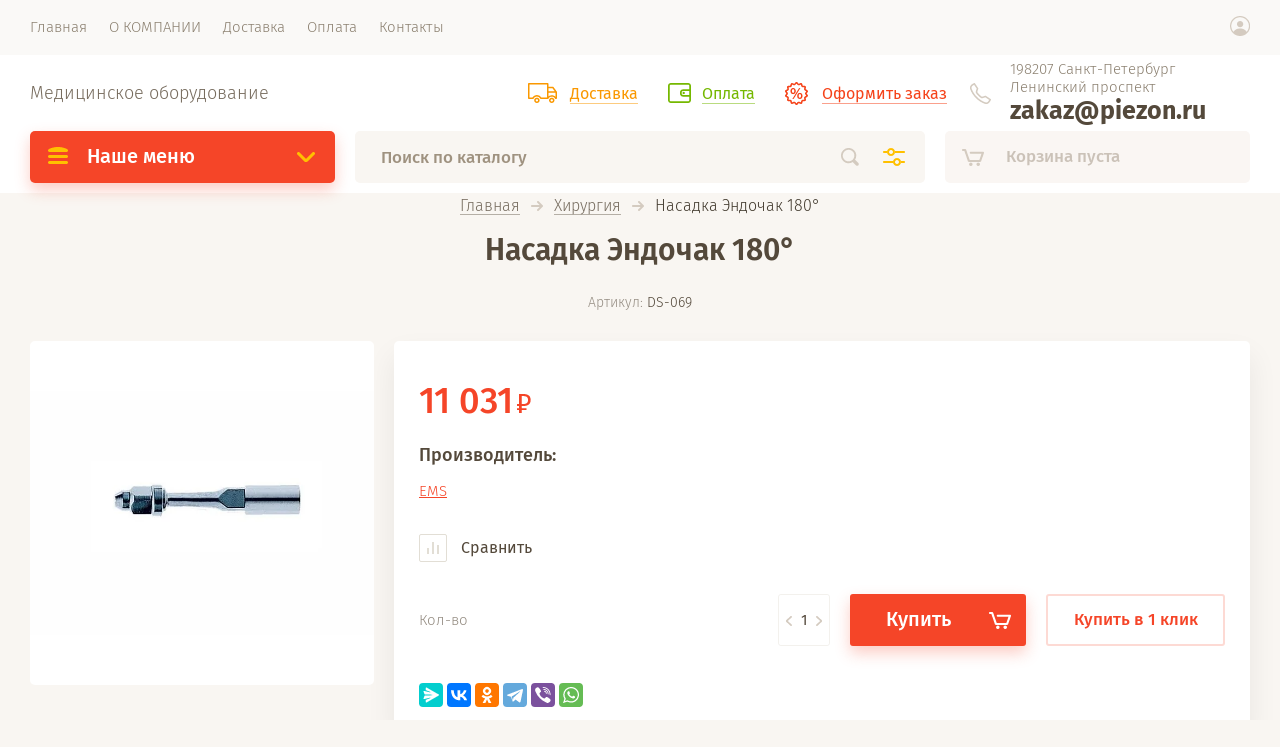

--- FILE ---
content_type: text/html; charset=utf-8
request_url: https://piezon.ru/magazin/product/nasadka-endochak-180
body_size: 16425
content:

			<!doctype html><html lang="ru" style="visibility: hidden;"><head><meta charset="utf-8"><meta name="robots" content="all"/><title>Насадка Эндочак 180°</title><meta name="description" content="Купить в СПб в интернет-магазине насадка Эндочак 180°"><meta name="keywords" content="купить в интернет-магазине недорого насадка Эндочак 180°"><meta name="SKYPE_TOOLBAR" content="SKYPE_TOOLBAR_PARSER_COMPATIBLE"><meta name="viewport" content="width=device-width, initial-scale=1.0, maximum-scale=1.0, user-scalable=no"><meta name="format-detection" content="telephone=no"><meta http-equiv="x-rim-auto-match" content="none"><meta name="yandex-verification" content="11127dccf7c94a38" /><link rel="stylesheet" href="/g/css/styles_articles_tpl.css"><link rel="stylesheet" href="/t/v1349/images/css/jq_ui.css"><link rel="stylesheet" href="/t/v1349/images/css/lightgallery.css"><script src="/g/libs/jquery/1.10.2/jquery.min.js"></script><script src="/g/libs/jqueryui/1.10.3/jquery-ui.min.js" charset="utf-8"></script><link rel='stylesheet' type='text/css' href='/shared/highslide-4.1.13/highslide.min.css'/>
<script type='text/javascript' src='/shared/highslide-4.1.13/highslide-full.packed.js'></script>
<script type='text/javascript'>
hs.graphicsDir = '/shared/highslide-4.1.13/graphics/';
hs.outlineType = null;
hs.showCredits = false;
hs.lang={cssDirection:'ltr',loadingText:'Загрузка...',loadingTitle:'Кликните чтобы отменить',focusTitle:'Нажмите чтобы перенести вперёд',fullExpandTitle:'Увеличить',fullExpandText:'Полноэкранный',previousText:'Предыдущий',previousTitle:'Назад (стрелка влево)',nextText:'Далее',nextTitle:'Далее (стрелка вправо)',moveTitle:'Передвинуть',moveText:'Передвинуть',closeText:'Закрыть',closeTitle:'Закрыть (Esc)',resizeTitle:'Восстановить размер',playText:'Слайд-шоу',playTitle:'Слайд-шоу (пробел)',pauseText:'Пауза',pauseTitle:'Приостановить слайд-шоу (пробел)',number:'Изображение %1/%2',restoreTitle:'Нажмите чтобы посмотреть картинку, используйте мышь для перетаскивания. Используйте клавиши вперёд и назад'};</script>

            <!-- 46b9544ffa2e5e73c3c971fe2ede35a5 -->
            <script src='/shared/s3/js/lang/ru.js'></script>
            <script src='/shared/s3/js/common.min.js'></script>
        <link rel='stylesheet' type='text/css' href='/shared/s3/css/calendar.css' /><link rel="icon" href="/favicon.ico" type="image/x-icon">

<!--s3_require-->
<link rel="stylesheet" href="/g/basestyle/1.0.1/user/user.css" type="text/css"/>
<link rel="stylesheet" href="/g/basestyle/1.0.1/user/user.red.css" type="text/css"/>
<script type="text/javascript" src="/g/basestyle/1.0.1/user/user.js" async></script>
<!--/s3_require-->
			
		
		
		
			<link rel="stylesheet" type="text/css" href="/g/shop2v2/default/css/theme.less.css">		
			<script type="text/javascript" src="/g/printme.js"></script>
		<script type="text/javascript" src="/g/shop2v2/default/js/tpl.js"></script>
		<script type="text/javascript" src="/g/shop2v2/default/js/baron.min.js"></script>
		
			<script type="text/javascript" src="/g/shop2v2/default/js/shop2.2.js"></script>
		
	<script type="text/javascript">shop2.init({"productRefs": [],"apiHash": {"getPromoProducts":"34467e622bdfc4ff6e64a93e83c7b620","getSearchMatches":"3ca4922ec1dd95b41a997a7240ce616b","getFolderCustomFields":"028dc12e2597a8521fb941c3961b46c0","getProductListItem":"0e55ccf8adcfc7f44e8f006475e1c155","cartAddItem":"26ebe5ce9391ce9dc1aafac875d50d80","cartRemoveItem":"862c1bca4bc9914f529352aba7a0822d","cartUpdate":"fc529b1ad18c9b271b1e301e3b2bfd74","cartRemoveCoupon":"01b4c929abbb296aa8342957d825859f","cartAddCoupon":"3ab35c071ac9754efd8c329c6e7ece27","deliveryCalc":"7fe2c75fe41387bea2c59895647043d2","printOrder":"9f018218d952b94db535423c3aa9eb51","cancelOrder":"5f2b967b3a4be25e9c30cc4bbfa88a6f","cancelOrderNotify":"72d8fa256721381829cb63f208daf6d3","repeatOrder":"60a7476d9729d7118cedfd58bf736d8f","paymentMethods":"6fa6d228874e569287ddf2a448f8496c","compare":"14ff77923efe560247c4bd56bac9651d"},"hash": null,"verId": 1903289,"mode": "product","step": "","uri": "/magazin","IMAGES_DIR": "/d/","my": {"lazy_load_subpages":true,"price_fa_rouble":true},"shop2_cart_order_payments": 3,"cf_margin_price_enabled": 0,"maps_yandex_key":"","maps_google_key":""});</script>
<script src="/g/templates/shop2/2.71.2/js/owl_new_min.js" charset="utf-8"></script><script src="/g/templates/shop2/2.71.2/js/main.js" charset="utf-8"></script><link rel="stylesheet" href="/t/v1349/images/theme0/theme.scss.css"><link rel="stylesheet" href="/t/v1349/images/css/styles_bdr.scss.css"><script src="/t/v1349/images/js/main_bdr.js"></script><!--[if lt IE 10]><script src="/g/libs/ie9-svg-gradient/0.0.1/ie9-svg-gradient.min.js"></script><script src="/g/libs/jquery-placeholder/2.0.7/jquery.placeholder.min.js"></script><script src="/g/libs/jquery-textshadow/0.0.1/jquery.textshadow.min.js"></script><script src="/g/s3/misc/ie/0.0.1/ie.js"></script><![endif]--><!--[if lt IE 9]><script src="/g/libs/html5shiv/html5.js"></script><![endif]--><script src="https://dmp.one/sync" async charset="UTF-8"></script></head><body><div class="site_wrapper"><div class="site_shadow4"></div><div class="fixed_menu_mobile"><div class="fixed_mobile_close"></div><div class="mobile_cat_wrap"><ul class="mobile_menu menu-default"><li class="sublevel"><a class="has_sublayer" href="/magazin/folder/professionalnaya-gigiena">Профессиональная гигиена</a><ul><li class="parent-item"><a href="/magazin/folder/professionalnaya-gigiena">Профессиональная гигиена</a></li><li ><a href="/magazin/folder/ems_ultrazvukovaya_tekhnologiya">EMS. Ультразвуковая технология</a></li><li ><a href="/magazin/folder/ems_vozdushno_abrazivnye_tekhnologii">EMS.Технологии Air Flow</a></li><li ><a href="/magazin/folder/sredstva_dlya_professionalnoy_gigieny">Средства для профессиональной гигиены</a></li></ul></li><li class="sublevel"><a class="has_sublayer" href="/magazin/folder/parodonthology">Пародонтология</a><ul><li class="parent-item"><a href="/magazin/folder/parodonthology">Пародонтология</a></li><li ><a href="/magazin/folder/ems-ultrazvukovaya-tekhnologiya">EMS. Ультразвуковая технология</a></li><li ><a href="/magazin/folder/ultrazvukovaya-parodontalnaya-mikrokhirurgiya">Ультразвуковая пародонтальная микрохирургия</a></li><li ><a href="/magazin/folder/ems-vozdushno-abrazivnyye-tekhnologii">EMS. Воздушно-абразивные технологии</a></li><li ><a href="/magazin/folder/ems-kombinirovannyye-apparaty">EMS. Комбинированные аппараты</a></li><li ><a href="/magazin/folder/sredstva-dlya-retraktsii-desny-i-gemostaza">Средства для ретракции десны и гемостаза</a></li><li ><a href="/magazin/folder/sredstva-dlya-lecheniya-parodonta">Средства для лечения пародонта</a></li></ul></li><li class="sublevel"><a class="has_sublayer" href="/magazin/folder/hirurgiya">Хирургия</a><ul><li class="parent-item"><a href="/magazin/folder/hirurgiya">Хирургия</a></li><li ><a href="/magazin/folder/ultrazvukovoe_khirurgicheskoe_oborudovanie">Ультразвуковое оборудование и инструменты</a></li><li ><a href="/magazin/folder/gemostatiki-i-osteoinduktivnyye-preparaty">Гемостатики и остеоиндуктивные препараты</a></li><li ><a href="/magazin/folder/piezon-master-surgery-khirurgicheskiy-apparat-1">Piezon Master Surgery - хирургический аппарат</a></li></ul></li><li class="sublevel"><a class="has_sublayer" href="/magazin/folder/garniry">Эндодонтия</a><ul><li class="parent-item"><a href="/magazin/folder/garniry">Эндодонтия</a></li><li ><a href="/magazin/folder/instrumenty_ems">Инструменты EMS</a></li><li ><a href="/magazin/folder/materialy-i-preparaty">Материалы и препараты</a></li><li ><a href="/magazin/folder/micro-mega-ruchnyye-instrumenty">MICRO-MEGA. Ручные инструменты.</a></li><li ><a href="/magazin/folder/micro-mega-mashinnyye-niti-instrumenty">MICRO-MEGA. Машинные NiTi инструменты.</a></li><li ><a href="/magazin/folder/ultradent-instrumenty-sistemy-endo-eze-aet">Ultradent. Инструменты системы Endo-Eze AET.</a></li></ul></li><li class="sublevel"><a class="has_sublayer" href="/magazin/folder/ems_ultrazvukovaya_tekhnologiya-1">EMS. Ультразвуковая технология</a><ul><li class="parent-item"><a href="/magazin/folder/ems_ultrazvukovaya_tekhnologiya-1">EMS. Ультразвуковая технология</a></li><li ><a href="/magazin/folder/apparaty_piezon">Аппараты Piezon</a></li><li ><a href="/magazin/folder/originalnye_instrumenty_piezon_dlya_prof_gigieny">Оригинальные инструменты Piezon для проф.гигиены</a></li><li ><a href="/magazin/folder/piezon-master-surgery-khirurgicheskiy-apparat-fiziodispenser">Piezon Master Surgery - хирургический аппарат (физиодиспенсер)</a></li></ul></li><li class="sublevel"><a class="has_sublayer" href="/magazin/folder/yems_vozdushno_abrazivnye_tekhnologii">EMS. Технологии Air Flow</a><ul><li class="parent-item"><a href="/magazin/folder/yems_vozdushno_abrazivnye_tekhnologii">EMS. Технологии Air Flow</a></li><li ><a href="/magazin/folder/apparaty-air-flow">Аппараты Air-Flow</a></li><li ><a href="/magazin/folder/apparaty-serii-air-flow-master">Аппараты серии Air-Flow Master</a></li><li ><a href="/magazin/folder/poroshki-air-flow-ems-dlya-profgigiyeny">Порошки Air-Flow EMS для профгигиены</a></li><li ><a href="/magazin/folder/tekhnologiya-air-flow-perio">Технология AIR-FLOW Perio</a></li></ul></li><li class="sublevel"><a class="has_sublayer" href="/magazin/folder/ultrazvukovaya-parodontalnaya-mikrokhirurgiya-1">Ультразвуковая пародонтальная микрохирургия</a><ul><li class="parent-item"><a href="/magazin/folder/ultrazvukovaya-parodontalnaya-mikrokhirurgiya-1">Ультразвуковая пародонтальная микрохирургия</a></li><li ><a href="/magazin/folder/oborudovanie_instrumenty_ems_xirurgija">Оборудование и инструменты EMS для хирургии</a></li></ul></li><li class="sublevel"><a class="has_sublayer" href="/magazin/folder/ems_vozdushno_abrazivnye_tekhnologii_air_flow">EMS. Воздушно-абразивные технологии air-flow</a><ul><li class="parent-item"><a href="/magazin/folder/ems_vozdushno_abrazivnye_tekhnologii_air_flow">EMS. Воздушно-абразивные технологии air-flow</a></li><li ><a href="/magazin/folder/apparaty_air_flow_ems">Аппараты Air-Flow EMS</a></li><li ><a href="/magazin/folder/poroshki_air_flow_ems">Порошки Air-Flow для пародонтологии</a></li></ul></li><li class="sublevel"><a class="has_sublayer" href="/magazin/folder/ems-kombinirovannyye-appraty">EMS. Комбинированные аппараты</a><ul><li class="parent-item"><a href="/magazin/folder/ems-kombinirovannyye-appraty">EMS. Комбинированные аппараты</a></li><li ><a href="/magazin/folder/apparaty-serii-air-flow-master-1">Аппараты серии Air-Flow Master 2 в 1</a></li></ul></li><li class="sublevel"><a class="has_sublayer" href="/magazin/folder/ultrazvukovoye-oborudovaniye-i-instrumenty">Ультразвуковое оборудование и инструменты</a><ul><li class="parent-item"><a href="/magazin/folder/ultrazvukovoye-oborudovaniye-i-instrumenty">Ультразвуковое оборудование и инструменты</a></li><li ><a href="/magazin/folder/piezon-master-surgery-khirurgicheskiy-apparat">Piezon Master Surgery - хирургический аппарат</a></li><li ><a href="/magazin/folder/instrumenty-k-piezon-master-surgery">Инструменты к Piezon Master Surgery</a></li><li ><a href="/magazin/folder/istrumenty-dlya-khirurgicheskoy-endodontii">Иструменты для хирургической эндодонтии</a></li></ul></li><li class="sublevel"><a class="has_sublayer" href="/magazin/folder/instrumenty-ems">Инструменты EMS</a><ul><li class="parent-item"><a href="/magazin/folder/instrumenty-ems">Инструменты EMS</a></li><li ><a href="/magazin/folder/nasadki-fayly-endochaki-ems">Насадки файлы эндочаки EMS</a></li><li ><a href="/magazin/folder/zazhimy-igloderzhateli-korcangi">Зажимы, иглодержатели, корцанги</a></li><li ><a href="/magazin/folder/vrashchayushchijsya-instrument">Вращающийся инструмент</a></li><li ><a href="/magazin/folder/lozhki-slepochnye">Ложки слепочные</a></li><li ><a href="/magazin/folder/gladilki-zondy-skalery-shtopfery-ekskavatory">Гладилки, зонды, скалеры, штопферы, экскаваторы</a></li></ul></li><li ><a href="/magazin/folder/zapchasti-dlya-ems">Запчасти EMS</a></li><li class="sublevel"><a class="has_sublayer" href="/magazin/folder/anesteziya">Анестезия</a><ul><li class="parent-item"><a href="/magazin/folder/anesteziya">Анестезия</a></li><li ><a href="/magazin/folder/in-yektsionnaya-anesteziya">Инъекционная анестезия</a></li><li ><a href="/magazin/folder/karpulnyye-igly">Карпульные иглы</a></li></ul></li><li class="sublevel"><a class="has_sublayer" href="/magazin/folder/restavratsiya">Реставрация</a><ul><li class="parent-item"><a href="/magazin/folder/restavratsiya">Реставрация</a></li><li ><a href="/magazin/folder/kompozitnyye-materialy-svetovogo-otverzhdeniya">Композитные материалы светового отверждения</a></li><li ><a href="/magazin/folder/adgeziya-i-protravlivaniye">Адгезия и протравливание</a></li><li ><a href="/magazin/folder/fotopolimerizatsionnyye-ustroystva">Фотополимеризационные устройства</a></li><li ><a href="/magazin/folder/post-bonding">Пост-бондинг</a></li><li ><a href="/magazin/folder/fissurnyye-silanty">Фиссурные силанты</a></li><li ><a href="/magazin/folder/vspomogatelnyye-materialy-i-aksessuary">Вспомогательные материалы и аксессуары</a></li><li ><a href="/magazin/folder/kompozitnyye-materialy-khimicheskogo-otverzhdeniya">Композитные материалы химического отверждения</a></li></ul></li><li ><a href="/magazin/folder/obshchiy-prays-na-produktsiyu-ems">Общий прайс на продукцию EMS</a></li><li class="sublevel"><a class="has_sublayer" href="/magazin/folder/otbelivaniye-zubov">Отбеливание зубов</a><ul><li class="parent-item"><a href="/magazin/folder/otbelivaniye-zubov">Отбеливание зубов</a></li><li ><a href="/magazin/folder/domashneye-otbelivaniye">Домашнее отбеливание</a></li><li ><a href="/magazin/folder/kabinetnoye-otbelivaniye">Кабинетное отбеливание</a></li><li ><a href="/magazin/folder/otbelivaniye-devitalnykh-zubov">Отбеливание девитальных зубов</a></li></ul></li><li class="sublevel"><a class="has_sublayer" href="/magazin/folder/implantologiya">Имплантология</a><ul><li class="parent-item"><a href="/magazin/folder/implantologiya">Имплантология</a></li><li ><a href="/magazin/folder/implantaty-sic">Имплантаты SIC</a></li><li ><a href="/magazin/folder/nabory-i-instrumenty-sic">Наборы и инструменты SIC</a></li><li ><a href="/magazin/folder/ortopedicheskiye-i-laboratornyye-chasti-sic">Ортопедические и лабораторные части SIC</a></li></ul></li><li class="sublevel"><a class="has_sublayer" href="/magazin/folder/detskaya-stomatologiya">Детская стоматология</a><ul><li class="parent-item"><a href="/magazin/folder/detskaya-stomatologiya">Детская стоматология</a></li><li ><a href="/magazin/folder/materialy-i-preparaty-dlya-detskoy-stomatologii">Материалы и препараты для детской стоматологии</a></li><li ><a href="/magazin/folder/plombirovaniye-polostey">Пломбирование полостей</a></li></ul></li><li class="sublevel"><a class="has_sublayer" href="/magazin/folder/laboratoriya">Лаборатория</a><ul><li class="parent-item"><a href="/magazin/folder/laboratoriya">Лаборатория</a></li><li ><a href="/magazin/folder/metallokeramika-heraceram">Металлокерамика HeraCeram</a></li><li ><a href="/magazin/folder/keramika-dlya-tsirkoniya-heraceram-zirkonia">Керамика для циркония HeraCeram Zirkonia</a></li><li ><a href="/magazin/folder/keramika-dlya-pressovaniya-heraceram-press">Керамика для прессования HeraCeram Press</a></li><li ><a href="/magazin/folder/s-yemnoye-protezirovaniye">Съемное протезирование</a></li><li ><a href="/magazin/folder/zubotekhnicheskoye-litye">Зуботехническое литье</a></li><li ><a href="/magazin/folder/supergipsy">Супергипсы</a></li></ul></li><li ><a href="/magazin/folder/nozhnitsy">Ножницы</a></li></ul></div></div><header role="banner" class="site_header"><div class="site_menu_wr"><div class="site_menu_in clear-self"><div class="site_menu_bl" style="min-height: 55px;"><ul class="menu-default menu_top"><li class="opened active"><a href="/" ><span>Главная</span></a></li><li><a href="/o-nas" ><span>О КОМПАНИИ</span></a></li><li><a href="/dostavka" ><span>Доставка</span></a></li><li><a href="/oplata" ><span>Оплата</span></a></li><li><a href="/kontakty" ><span>Контакты</span></a></li></ul></div><div class="cab_block_wr"><div class="cab_icon"></div><div class="shop2-block login-form ">
	<div class="block-title">
		<strong>Кабинет</strong>
		<span>&nbsp;</span>	</div>
	<div class="block-body">
					<form method="post" action="/registraciya">
				<input type="hidden" name="mode" value="login" />
				<div class="row">
					<label class="field text"><input placeholder="Логин" type="text" name="login" id="login" tabindex="1" value="" /></label>
				</div>
				<div class="row">
					<label class="field password"><input type="password" placeholder="Пароль" name="password" id="password" tabindex="2" value="" /></label>
				</div>
				<div class="row_button">
					<button type="submit" class="signin-btn" tabindex="3">Войти</button>
					<a href="/registraciya/forgot_password" class="forgot"><span>Забыли пароль?</span></a>
				</div>
				<a href="/registraciya/register" class="register"><span>Регистрация</span></a>
			<re-captcha data-captcha="recaptcha"
     data-name="captcha"
     data-sitekey="6LcNwrMcAAAAAOCVMf8ZlES6oZipbnEgI-K9C8ld"
     data-lang="ru"
     data-rsize="invisible"
     data-type="image"
     data-theme="light"></re-captcha></form>
						<div class="g-auth__row g-auth__social-min">
								



				
						<div class="g-form-field__title"><b>Также Вы можете войти через:</b></div>
			<div class="g-social">
																												<div class="g-social__row">
								<a href="/users/hauth/start/vkontakte?return_url=/magazin/product/nasadka-endochak-180" class="g-social__item g-social__item--vk-large" rel="nofollow">Vkontakte</a>
							</div>
																
			</div>
			
		
	
			<div class="g-auth__personal-note">
									
			
							Я выражаю <a href="/registraciya/agreement" target="_blank">согласие на передачу и обработку персональных данных</a> в соответствии с <a href="/registraciya/policy" target="_blank">политикой конфиденциальности</a>
					</div>
				</div>
					
	</div>
</div></div></div></div><div class="site_header_in"><div class="site_l_block"><div class="site_desc"><a href="/">Медицинское оборудование</a></div></div><div class="site_r_block mobile clear-self"><div class="top_ed_bl"><div class="top_bl_item"><a href="/dostavka"><span>Доставка</a></span></div><div class="top_bl_item"><a href="/oplata"><span>Оплата</a></span></div><div class="top_bl_item"><a href="https://piezon.ru/magazin/cart"><span>Оформить заказ</a></span></div></div><div class="top_contacts_bl"><div class="top_contacts_in"><div class="site_address">198207 Санкт-Петербург Ленинский проспект</div><div class="site_phones"><div><a href="tel:zakaz@piezon.ru">zakaz@piezon.ru</a></div></div></div></div></div></div><div class="mobile_top_block"><div class="mobile_top_bl_in"><div class="top_ed_bl"><div class="top_bl_item"><a href="/dostavka"><span>Доставка</a></span></div><div class="top_bl_item"><a href="/oplata"><span>Оплата</a></span></div><div class="top_bl_item"><a href="https://piezon.ru/magazin/cart"><span>Оформить заказ</a></span></div></div></div></div><div class="fixed_panel_wrapper"><div class="fixed_panel_in"><div class="fixed_panel_wrap"><div class="cat_bl_wrap"><div class="cat_bl_title"><span></span>Наше меню</div><div class="left-nav"><div class="left-nav-inner desktop"><ul class="left-categor menu-default"><li><a  class="has" href="/magazin/folder/professionalnaya-gigiena">Профессиональная гигиена</a><ul><li><a href="/magazin/folder/ems_ultrazvukovaya_tekhnologiya">EMS. Ультразвуковая технология</a></li><li><a href="/magazin/folder/ems_vozdushno_abrazivnye_tekhnologii">EMS.Технологии Air Flow</a></li><li><a href="/magazin/folder/sredstva_dlya_professionalnoy_gigieny">Средства для профессиональной гигиены</a></li></ul></li><li><a  class="has" href="/magazin/folder/parodonthology">Пародонтология</a><ul><li><a href="/magazin/folder/ems-ultrazvukovaya-tekhnologiya">EMS. Ультразвуковая технология</a></li><li><a href="/magazin/folder/ultrazvukovaya-parodontalnaya-mikrokhirurgiya">Ультразвуковая пародонтальная микрохирургия</a></li><li><a href="/magazin/folder/ems-vozdushno-abrazivnyye-tekhnologii">EMS. Воздушно-абразивные технологии</a></li><li><a href="/magazin/folder/ems-kombinirovannyye-apparaty">EMS. Комбинированные аппараты</a></li><li><a href="/magazin/folder/sredstva-dlya-retraktsii-desny-i-gemostaza">Средства для ретракции десны и гемостаза</a></li><li><a href="/magazin/folder/sredstva-dlya-lecheniya-parodonta">Средства для лечения пародонта</a></li></ul></li><li><a  class="has" href="/magazin/folder/hirurgiya">Хирургия</a><ul><li><a href="/magazin/folder/ultrazvukovoe_khirurgicheskoe_oborudovanie">Ультразвуковое оборудование и инструменты</a></li><li><a href="/magazin/folder/gemostatiki-i-osteoinduktivnyye-preparaty">Гемостатики и остеоиндуктивные препараты</a></li><li><a href="/magazin/folder/piezon-master-surgery-khirurgicheskiy-apparat-1">Piezon Master Surgery - хирургический аппарат</a></li></ul></li><li><a  class="has" href="/magazin/folder/garniry">Эндодонтия</a><ul><li><a href="/magazin/folder/instrumenty_ems">Инструменты EMS</a></li><li><a href="/magazin/folder/materialy-i-preparaty">Материалы и препараты</a></li><li><a href="/magazin/folder/micro-mega-ruchnyye-instrumenty">MICRO-MEGA. Ручные инструменты.</a></li><li><a href="/magazin/folder/micro-mega-mashinnyye-niti-instrumenty">MICRO-MEGA. Машинные NiTi инструменты.</a></li><li><a href="/magazin/folder/ultradent-instrumenty-sistemy-endo-eze-aet">Ultradent. Инструменты системы Endo-Eze AET.</a></li></ul></li><li><a  class="has" href="/magazin/folder/ems_ultrazvukovaya_tekhnologiya-1">EMS. Ультразвуковая технология</a><ul><li><a href="/magazin/folder/apparaty_piezon">Аппараты Piezon</a></li><li><a href="/magazin/folder/originalnye_instrumenty_piezon_dlya_prof_gigieny">Оригинальные инструменты Piezon для проф.гигиены</a></li><li><a href="/magazin/folder/piezon-master-surgery-khirurgicheskiy-apparat-fiziodispenser">Piezon Master Surgery - хирургический аппарат (физиодиспенсер)</a></li></ul></li><li><a  class="has" href="/magazin/folder/yems_vozdushno_abrazivnye_tekhnologii">EMS. Технологии Air Flow</a><ul><li><a href="/magazin/folder/apparaty-air-flow">Аппараты Air-Flow</a></li><li><a href="/magazin/folder/apparaty-serii-air-flow-master">Аппараты серии Air-Flow Master</a></li><li><a href="/magazin/folder/poroshki-air-flow-ems-dlya-profgigiyeny">Порошки Air-Flow EMS для профгигиены</a></li><li><a href="/magazin/folder/tekhnologiya-air-flow-perio">Технология AIR-FLOW Perio</a></li></ul></li><li><a  class="has" href="/magazin/folder/ultrazvukovaya-parodontalnaya-mikrokhirurgiya-1">Ультразвуковая пародонтальная микрохирургия</a><ul><li><a href="/magazin/folder/oborudovanie_instrumenty_ems_xirurgija">Оборудование и инструменты EMS для хирургии</a></li></ul></li><li><a  class="has" href="/magazin/folder/ems_vozdushno_abrazivnye_tekhnologii_air_flow">EMS. Воздушно-абразивные технологии air-flow</a><ul><li><a href="/magazin/folder/apparaty_air_flow_ems">Аппараты Air-Flow EMS</a></li><li><a href="/magazin/folder/poroshki_air_flow_ems">Порошки Air-Flow для пародонтологии</a></li></ul></li><li><a  class="has" href="/magazin/folder/ems-kombinirovannyye-appraty">EMS. Комбинированные аппараты</a><ul><li><a href="/magazin/folder/apparaty-serii-air-flow-master-1">Аппараты серии Air-Flow Master 2 в 1</a></li></ul></li><li><a  class="has" href="/magazin/folder/ultrazvukovoye-oborudovaniye-i-instrumenty">Ультразвуковое оборудование и инструменты</a><ul><li><a href="/magazin/folder/piezon-master-surgery-khirurgicheskiy-apparat">Piezon Master Surgery - хирургический аппарат</a></li><li><a href="/magazin/folder/instrumenty-k-piezon-master-surgery">Инструменты к Piezon Master Surgery</a></li><li><a href="/magazin/folder/istrumenty-dlya-khirurgicheskoy-endodontii">Иструменты для хирургической эндодонтии</a></li></ul></li><li><a  class="has" href="/magazin/folder/instrumenty-ems">Инструменты EMS</a><ul><li><a href="/magazin/folder/nasadki-fayly-endochaki-ems">Насадки файлы эндочаки EMS</a></li><li><a href="/magazin/folder/zazhimy-igloderzhateli-korcangi">Зажимы, иглодержатели, корцанги</a></li><li><a href="/magazin/folder/vrashchayushchijsya-instrument">Вращающийся инструмент</a></li><li><a href="/magazin/folder/lozhki-slepochnye">Ложки слепочные</a></li><li><a href="/magazin/folder/gladilki-zondy-skalery-shtopfery-ekskavatory">Гладилки, зонды, скалеры, штопферы, экскаваторы</a></li></ul></li><li><a  href="/magazin/folder/zapchasti-dlya-ems">Запчасти EMS</a></li><li><a  class="has" href="/magazin/folder/anesteziya">Анестезия</a><ul><li><a href="/magazin/folder/in-yektsionnaya-anesteziya">Инъекционная анестезия</a></li><li><a href="/magazin/folder/karpulnyye-igly">Карпульные иглы</a></li></ul></li><li><a  class="has" href="/magazin/folder/restavratsiya">Реставрация</a><ul><li><a href="/magazin/folder/kompozitnyye-materialy-svetovogo-otverzhdeniya">Композитные материалы светового отверждения</a></li><li><a href="/magazin/folder/adgeziya-i-protravlivaniye">Адгезия и протравливание</a></li><li><a href="/magazin/folder/fotopolimerizatsionnyye-ustroystva">Фотополимеризационные устройства</a></li><li><a href="/magazin/folder/post-bonding">Пост-бондинг</a></li><li><a href="/magazin/folder/fissurnyye-silanty">Фиссурные силанты</a></li><li><a href="/magazin/folder/vspomogatelnyye-materialy-i-aksessuary">Вспомогательные материалы и аксессуары</a></li><li><a href="/magazin/folder/kompozitnyye-materialy-khimicheskogo-otverzhdeniya">Композитные материалы химического отверждения</a></li></ul></li><li><a  href="/magazin/folder/obshchiy-prays-na-produktsiyu-ems">Общий прайс на продукцию EMS</a></li><li><a  class="has" href="/magazin/folder/otbelivaniye-zubov">Отбеливание зубов</a><ul><li><a href="/magazin/folder/domashneye-otbelivaniye">Домашнее отбеливание</a></li><li><a href="/magazin/folder/kabinetnoye-otbelivaniye">Кабинетное отбеливание</a></li><li><a href="/magazin/folder/otbelivaniye-devitalnykh-zubov">Отбеливание девитальных зубов</a></li></ul></li><li><a  class="has" href="/magazin/folder/implantologiya">Имплантология</a><ul><li><a href="/magazin/folder/implantaty-sic">Имплантаты SIC</a></li><li><a href="/magazin/folder/nabory-i-instrumenty-sic">Наборы и инструменты SIC</a></li><li><a href="/magazin/folder/ortopedicheskiye-i-laboratornyye-chasti-sic">Ортопедические и лабораторные части SIC</a></li></ul></li><li><a  class="has" href="/magazin/folder/detskaya-stomatologiya">Детская стоматология</a><ul><li><a href="/magazin/folder/materialy-i-preparaty-dlya-detskoy-stomatologii">Материалы и препараты для детской стоматологии</a></li><li><a href="/magazin/folder/plombirovaniye-polostey">Пломбирование полостей</a></li></ul></li><li><a  class="has" href="/magazin/folder/laboratoriya">Лаборатория</a><ul><li><a href="/magazin/folder/metallokeramika-heraceram">Металлокерамика HeraCeram</a></li><li><a href="/magazin/folder/keramika-dlya-tsirkoniya-heraceram-zirkonia">Керамика для циркония HeraCeram Zirkonia</a></li><li><a href="/magazin/folder/keramika-dlya-pressovaniya-heraceram-press">Керамика для прессования HeraCeram Press</a></li><li><a href="/magazin/folder/s-yemnoye-protezirovaniye">Съемное протезирование</a></li><li><a href="/magazin/folder/zubotekhnicheskoye-litye">Зуботехническое литье</a></li><li><a href="/magazin/folder/supergipsy">Супергипсы</a></li></ul></li><li><a  href="/magazin/folder/nozhnitsy">Ножницы</a></li></ul></div></div></div><div class="search_bl_wrap"><div class="search_icon_mobile"></div><form action="/search" method="get"  class="search-form"><input name="search" type="text" class="search-text" onBlur="this.value=this.value==''?'Поиск по каталогу':this.value" onFocus="this.value=this.value=='Поиск по каталогу'?'':this.value;" value="Поиск по каталогу" /><input type="submit" class="search-button" value="" /><div class="search2_icon"></div><div class="search3_icon"></div><re-captcha data-captcha="recaptcha"
     data-name="captcha"
     data-sitekey="6LcNwrMcAAAAAOCVMf8ZlES6oZipbnEgI-K9C8ld"
     data-lang="ru"
     data-rsize="invisible"
     data-type="image"
     data-theme="light"></re-captcha></form>	
    
<div class="shop2-block search-form ">
	<div class="block-title">
		<strong>Расширенный поиск</strong>
		<span>&nbsp;</span>
	</div>
	<div class="block-body">
		<form action="/magazin/search" enctype="multipart/form-data">
			<input type="hidden" name="sort_by" value=""/>
			
							<div class="row first">
					<div class="row_title">Цена, <span class="rub"></span></div>
					<div class="row_body type_float">
						<label><input placeholder="от" name="s[price][min]" type="text" size="5" class="small" value="" oninput="this.value = this.value.replace (/\D/, '')"  /></label>
						<span class="delimetr"></span>
						<label><input placeholder="до" name="s[price][max]" type="text" size="5" class="small" value="" oninput="this.value = this.value.replace (/\D/, '')"  /></label>
					</div>
				</div>
			
							<div class="row">
					<label class="row_title" for="shop2-name">Название:</label>
					<div class="row_body">
						<input type="text" name="s[name]" size="20" id="shop2-name" value="" />
					</div>
				</div>
			
							<div class="row">
					<label class="row_title" for="shop2-article">Артикул:</label>
					<div class="row_body">
						<input type="text" name="s[article]" id="shop2-article" value="" />
					</div>
				</div>
			
							<div class="row">
					<label class="row_title" for="shop2-text">Текст:</label>
					<div class="row_body">
						<input type="text" name="search_text" size="20" id="shop2-text"  value="" />
					</div>
				</div>
			
			
							<div class="row">
					<div class="row_title">Выберите категорию:</div>
					<div class="row_body">
						<select name="s[folder_id]" id="s[folder_id]">
							<option value="">Все</option>
																																                            <option value="736581241" >
		                                 Профессиональная гигиена
		                            </option>
		                        																	                            <option value="736582441" >
		                                &raquo; EMS. Ультразвуковая технология
		                            </option>
		                        																	                            <option value="736582641" >
		                                &raquo; EMS.Технологии Air Flow
		                            </option>
		                        																	                            <option value="736582841" >
		                                &raquo; Средства для профессиональной гигиены
		                            </option>
		                        																	                            <option value="736585641" >
		                                 Пародонтология
		                            </option>
		                        																	                            <option value="36372216" >
		                                &raquo; EMS. Ультразвуковая технология
		                            </option>
		                        																	                            <option value="36372416" >
		                                &raquo; Ультразвуковая пародонтальная микрохирургия
		                            </option>
		                        																	                            <option value="36372816" >
		                                &raquo; EMS. Воздушно-абразивные технологии
		                            </option>
		                        																	                            <option value="36373616" >
		                                &raquo; EMS. Комбинированные аппараты
		                            </option>
		                        																	                            <option value="36374016" >
		                                &raquo; Средства для ретракции десны и гемостаза
		                            </option>
		                        																	                            <option value="36374416" >
		                                &raquo; Средства для лечения пародонта
		                            </option>
		                        																	                            <option value="736581441" >
		                                 Хирургия
		                            </option>
		                        																	                            <option value="736583841" >
		                                &raquo; Ультразвуковое оборудование и инструменты
		                            </option>
		                        																	                            <option value="36376216" >
		                                &raquo; Гемостатики и остеоиндуктивные препараты
		                            </option>
		                        																	                            <option value="36539816" >
		                                &raquo; Piezon Master Surgery - хирургический аппарат
		                            </option>
		                        																	                            <option value="736586241" >
		                                 Эндодонтия
		                            </option>
		                        																	                            <option value="736585241" >
		                                &raquo; Инструменты EMS
		                            </option>
		                        																	                            <option value="37515616" >
		                                &raquo; Материалы и препараты
		                            </option>
		                        																	                            <option value="46875616" >
		                                &raquo; MICRO-MEGA. Ручные инструменты.
		                            </option>
		                        																	                            <option value="49334816" >
		                                &raquo; MICRO-MEGA. Машинные NiTi инструменты.
		                            </option>
		                        																	                            <option value="49854816" >
		                                &raquo; Ultradent. Инструменты системы Endo-Eze AET.
		                            </option>
		                        																	                            <option value="736584641" >
		                                 EMS. Ультразвуковая технология
		                            </option>
		                        																	                            <option value="736582041" >
		                                &raquo; Аппараты Piezon
		                            </option>
		                        																	                            <option value="736586041" >
		                                &raquo; Оригинальные инструменты Piezon для проф.гигиены
		                            </option>
		                        																	                            <option value="36539216" >
		                                &raquo; Piezon Master Surgery - хирургический аппарат (физиодиспенсер)
		                            </option>
		                        																	                            <option value="736584841" >
		                                 EMS. Технологии Air Flow
		                            </option>
		                        																	                            <option value="36379816" >
		                                &raquo; Аппараты Air-Flow
		                            </option>
		                        																	                            <option value="36380216" >
		                                &raquo; Аппараты серии Air-Flow Master
		                            </option>
		                        																	                            <option value="36380816" >
		                                &raquo; Порошки Air-Flow EMS для профгигиены
		                            </option>
		                        																	                            <option value="36387216" >
		                                &raquo; Технология AIR-FLOW Perio
		                            </option>
		                        																	                            <option value="736581841" >
		                                 Ультразвуковая пародонтальная микрохирургия
		                            </option>
		                        																	                            <option value="736585841" >
		                                &raquo; Оборудование и инструменты EMS для хирургии
		                            </option>
		                        																	                            <option value="736581641" >
		                                 EMS. Воздушно-абразивные технологии air-flow
		                            </option>
		                        																	                            <option value="736584041" >
		                                &raquo; Аппараты Air-Flow EMS
		                            </option>
		                        																	                            <option value="736584241" >
		                                &raquo; Порошки Air-Flow для пародонтологии
		                            </option>
		                        																	                            <option value="28758416" >
		                                 EMS. Комбинированные аппараты
		                            </option>
		                        																	                            <option value="36385016" >
		                                &raquo; Аппараты серии Air-Flow Master 2 в 1
		                            </option>
		                        																	                            <option value="28758816" >
		                                 Ультразвуковое оборудование и инструменты
		                            </option>
		                        																	                            <option value="36385816" >
		                                &raquo; Piezon Master Surgery - хирургический аппарат
		                            </option>
		                        																	                            <option value="36386216" >
		                                &raquo; Инструменты к Piezon Master Surgery
		                            </option>
		                        																	                            <option value="36386416" >
		                                &raquo; Иструменты для хирургической эндодонтии
		                            </option>
		                        																	                            <option value="28759216" >
		                                 Инструменты EMS
		                            </option>
		                        																	                            <option value="36386616" >
		                                &raquo; Насадки файлы эндочаки EMS
		                            </option>
		                        																	                            <option value="559106616" >
		                                &raquo; Зажимы, иглодержатели, корцанги
		                            </option>
		                        																	                            <option value="559217416" >
		                                &raquo; Вращающийся инструмент
		                            </option>
		                        																	                            <option value="559218016" >
		                                &raquo; Ложки слепочные
		                            </option>
		                        																	                            <option value="559253216" >
		                                &raquo; Гладилки, зонды, скалеры, штопферы, экскаваторы
		                            </option>
		                        																	                            <option value="28759416" >
		                                 Запчасти EMS
		                            </option>
		                        																	                            <option value="51594016" >
		                                 Анестезия
		                            </option>
		                        																	                            <option value="51594216" >
		                                &raquo; Инъекционная анестезия
		                            </option>
		                        																	                            <option value="51594616" >
		                                &raquo; Карпульные иглы
		                            </option>
		                        																	                            <option value="51946016" >
		                                 Реставрация
		                            </option>
		                        																	                            <option value="51946216" >
		                                &raquo; Композитные материалы светового отверждения
		                            </option>
		                        																	                            <option value="53483016" >
		                                &raquo; Адгезия и протравливание
		                            </option>
		                        																	                            <option value="53494416" >
		                                &raquo; Фотополимеризационные устройства
		                            </option>
		                        																	                            <option value="53823216" >
		                                &raquo; Пост-бондинг
		                            </option>
		                        																	                            <option value="53823616" >
		                                &raquo; Фиссурные силанты
		                            </option>
		                        																	                            <option value="53827016" >
		                                &raquo; Вспомогательные материалы и аксессуары
		                            </option>
		                        																	                            <option value="58607216" >
		                                &raquo; Композитные материалы химического отверждения
		                            </option>
		                        																	                            <option value="54331216" >
		                                 Общий прайс на продукцию EMS
		                            </option>
		                        																	                            <option value="58606016" >
		                                 Отбеливание зубов
		                            </option>
		                        																	                            <option value="58607416" >
		                                &raquo; Домашнее отбеливание
		                            </option>
		                        																	                            <option value="58659016" >
		                                &raquo; Кабинетное отбеливание
		                            </option>
		                        																	                            <option value="58770616" >
		                                &raquo; Отбеливание девитальных зубов
		                            </option>
		                        																	                            <option value="58771216" >
		                                 Имплантология
		                            </option>
		                        																	                            <option value="58771416" >
		                                &raquo; Имплантаты SIC
		                            </option>
		                        																	                            <option value="59175216" >
		                                &raquo; Наборы и инструменты SIC
		                            </option>
		                        																	                            <option value="65445616" >
		                                &raquo; Ортопедические и лабораторные части SIC
		                            </option>
		                        																	                            <option value="431944816" >
		                                 Детская стоматология
		                            </option>
		                        																	                            <option value="431945016" >
		                                &raquo; Материалы и препараты для детской стоматологии
		                            </option>
		                        																	                            <option value="431946016" >
		                                &raquo; Пломбирование полостей
		                            </option>
		                        																	                            <option value="431980016" >
		                                 Лаборатория
		                            </option>
		                        																	                            <option value="431980216" >
		                                &raquo; Металлокерамика HeraCeram
		                            </option>
		                        																	                            <option value="437788016" >
		                                &raquo; Керамика для циркония HeraCeram Zirkonia
		                            </option>
		                        																	                            <option value="440305216" >
		                                &raquo; Керамика для прессования HeraCeram Press
		                            </option>
		                        																	                            <option value="440392216" >
		                                &raquo; Съемное протезирование
		                            </option>
		                        																	                            <option value="516926616" >
		                                &raquo; Зуботехническое литье
		                            </option>
		                        																	                            <option value="516943216" >
		                                &raquo; Супергипсы
		                            </option>
		                        																	                            <option value="558499616" >
		                                 Ножницы
		                            </option>
		                        													</select>
					</div>
				</div>

				<div id="shop2_search_custom_fields"></div>
			
						
							<div class="row">
					<div class="row_title">Производитель:</div>
					<div class="row_body">
						<select name="s[vendor_id]">
							<option value="">Все</option>          
		                    		                        <option value="5221616" >EMS</option>
		                    		                        <option value="8393216" >Kulzer Mitsui Chemicals Group</option>
		                    		                        <option value="6680416" >Micro Mega</option>
		                    		                        <option value="5404216" >Septodont</option>
		                    		                        <option value="9894016" >SIC</option>
		                    		                        <option value="5443616" >Ultradent Products, Inc.</option>
		                    						</select>
					</div>
				</div>
						
											    <div class="row">
				        <div class="row_title">тест:</div>
				        <div class="row_body">
				            				            <select name="s[flags][142641]">
					            <option value="">Все</option>
					            <option value="1">да</option>
					            <option value="0">нет</option>
					        </select>
				        </div>
				    </div>
		    												    <div class="row">
				        <div class="row_title">Новинка:</div>
				        <div class="row_body">
				            				            <select name="s[flags][2]">
					            <option value="">Все</option>
					            <option value="1">да</option>
					            <option value="0">нет</option>
					        </select>
				        </div>
				    </div>
		    												    <div class="row">
				        <div class="row_title">Спецпредложение:</div>
				        <div class="row_body">
				            				            <select name="s[flags][1]">
					            <option value="">Все</option>
					            <option value="1">да</option>
					            <option value="0">нет</option>
					        </select>
				        </div>
				    </div>
		    				
							<div class="row">
					<div class="row_title">Результатов на странице:</div>
					<div class="row_body">
						<select name="s[products_per_page]">
											            					            					            <option value="5">5</option>
				            					            					            <option value="20">20</option>
				            					            					            <option value="35">35</option>
				            					            					            <option value="50">50</option>
				            					            					            <option value="65">65</option>
				            					            					            <option value="80">80</option>
				            					            					            <option value="95">95</option>
				            						</select>
					</div>
				</div>
			
			<div class="row button">
				<button type="submit" class="search_btn">Найти</button>
			</div>
		<re-captcha data-captcha="recaptcha"
     data-name="captcha"
     data-sitekey="6LcNwrMcAAAAAOCVMf8ZlES6oZipbnEgI-K9C8ld"
     data-lang="ru"
     data-rsize="invisible"
     data-type="image"
     data-theme="light"></re-captcha></form>
	</div>
</div><!-- Search Form --><div class="site_shadow"></div></div><div class="cart_bl_wrap">
<div id="shop2-cart-preview">
		<div class="cart_icon"></div>
	<div class="cart_block empty_cart">
					Корзина пуста
			</div>
	</div>
</div><div class="cab_icon_mobile"></div><div class="site_shadow2"></div><div class="site_shadow3"></div></div></div></div></header> <!-- .site-header --><div class="site_container"><main role="main" class="site_main"><div class="site_main_inner">
<div class="site-path" data-url="/"><a href="/">Главная</a>  <span></span>  <a href="/magazin/folder/hirurgiya">Хирургия</a>  <span></span>  Насадка Эндочак 180°</div><h1 class="product">Насадка Эндочак 180°</h1>	
		<div class="shop2-cookies-disabled shop2-warning hide"></div>
			
	
	
		
							
			
							
			
							
			
		
							
<div class="prod_article_wrap">
	
	
					
	
	
					<div class="shop2-product-article"><span>Артикул:</span> DS-069</div>
	
	</div>


<form 
	method="post" 
	action="/magazin?mode=cart&amp;action=add" 
	accept-charset="utf-8"
	class="shop2-product">

	<input type="hidden" name="kind_id" value="532244016"/>
	<input type="hidden" name="product_id" value="469229416"/>
	<input type="hidden" name="meta" value='null'/>

	<div class="product_side_l">
		<div class="product_labels">
																	</div>
		<div class="product_slider">
			<div class="product_slider_item">
				<div class="product_image">
										<a href="/d/nasadka_endochak_180.jpg">
						<img src="/thumb/2/hk0NLpX8YAHKX2jAiR5g7w/630r630/d/nasadka_endochak_180.jpg" alt="Насадка Эндочак 180°" title="Насадка Эндочак 180°" />
					</a>
									</div>
			</div>
					</div>
		<div class="product_slider_thumbs">
			<div class="product_thumbs_item">
				<div class="product_image">
										<a href="javascript:void(0);">
						<img src="/thumb/2/b9Ij-f7Lt2bWC7dGwBIw_Q/124r124/d/nasadka_endochak_180.jpg" alt="Насадка Эндочак 180°" title="Насадка Эндочак 180°" />
					</a>
									</div>
			</div>
					</div>
	</div>
	<div class="product_side_r">
		<div class="side_r_top">
			<div class="side_top_left">
				<div class="product_name">Насадка Эндочак 180°</div>
				
	
					
	
	
					<div class="shop2-product-article"><span>Артикул:</span> DS-069</div>
	
				</div>
			<div class="side_top_right">
					
	

	 
			</div>
		</div>
		<div class="side_r_mid">
			<div class="side_mid_left">
									<div class="product-price">
							
							<div class="price-current">
		<strong>11&nbsp;031</strong> <span class="rub_black"></span>			</div>
					</div>
							</div>
											</div>

		<div class="product_details">
			
 	
			
				
	
			<div class="product_all_params">
			<ul class="product_options menu-default">
				<li class="even"><div class="option_title vendor">Производитель:</div><div class="option_body vendor"><a href="/magazin/vendor/ems">EMS</a></div></li>
				
			</ul>
			<div class="hide_product_params">Показать параметры</div>
		</div>
	
	
		</div>
		
			<div class="product-compare">
			<label>
				<input type="checkbox" value="532244016"/>
				Сравнить
			</label>
		</div>
		
		<div class="side_r_bot">
							
				

	<div class="product-amount" style="flex-wrap: wrap;">
					<div class="amount-title">Кол-во</div>
				
			<div class="shop2-product-amount">
				<button type="button" class="amount-minus">&#8722;</button><input type="text" name="amount" data-kind="532244016"  data-min="1" data-multiplicity="" maxlength="4" value="1" /><button type="button" class="amount-plus">&#43;</button>
			</div>
						</div>
				
						<div class="product_buttons">
									
			<button class="shop_product_button type-3 buy" type="submit">
			<span>Купить</span>
		</button>
	

<input type="hidden" value="Насадка Эндочак 180°" name="product_name" />
<input type="hidden" value="https://piezon.ru/magazin/product/nasadka-endochak-180" name="product_link" />												<div class="buy-one-click-wr">
					<a class="buy-one-click" href="#">Купить в 1 клик</a>
				</div>
	                        </div>
		</div>
					<div class="yashare">
				<script src="https://yastatic.net/es5-shims/0.0.2/es5-shims.min.js"></script>
				<script src="https://yastatic.net/share2/share.js"></script>
				<div class="ya-share2" data-services="messenger,vkontakte,odnoklassniki,telegram,viber,whatsapp"></div>
			</div>
			</div>
<re-captcha data-captcha="recaptcha"
     data-name="captcha"
     data-sitekey="6LcNwrMcAAAAAOCVMf8ZlES6oZipbnEgI-K9C8ld"
     data-lang="ru"
     data-rsize="invisible"
     data-type="image"
     data-theme="light"></re-captcha></form><!-- Product -->

	



	<div id="product_tabs" class="shop-product-tabs">
					<ul class="shop-product-tabs">
				<div class="shop_tabs_in">
					<li class="active-tab"><a href="#shop2-tabs-2">Описание</a></li><li ><a href="#shop2-tabs-01"><span>Отзывы</span></a></li>
				</div>
			</ul>

						<div class="shop-product-desc">
				
				
								<div class="desc-area active-area" id="shop2-tabs-2">
					<p>&nbsp;<strong>Насадка Эндочак 180&deg;</strong>&nbsp;</p>

<ul>
	<li>Имеет прямую, не изогнутую шейку (180&deg;).</li>
	<li>Дает возможность смены инструментов без замены держателя</li>
	<li>Применяется с инструментами RT3, RE2, файлами Berutti, эндодонтическими файлами.</li>
</ul>
					<div class="shop2-clear-container"></div>
				</div>
								
								
				
				
				
								<div class="desc-area " id="shop2-tabs-01">
                    	
	
				
		
			<div class="tpl-block-header">Оставьте отзыв</div>

			<div class="tpl-info">
				Заполните обязательные поля <span class="tpl-required">*</span>.
			</div>

			<form method="post" class="tpl-form comments_form">
															<input type="hidden" name="comment_id" value="" />
														
						<div class="tpl-field">
							<label class="tpl-title">
								Имя:
																	<span class="tpl-required">*</span>
																							</label>

							<div class="tpl-value">
																	<input type="text" size="40" name="author_name"   />
															</div>

							
						</div>
														
						<div class="tpl-field">
							<label class="tpl-title">
								E-mail:
																							</label>

							<div class="tpl-value">
																	<input type="text" size="40" name="author"   />
															</div>

							
						</div>
														
						<div class="tpl-field">
							<label class="tpl-title">
								Комментарий:
																	<span class="tpl-required">*</span>
																							</label>

							<div class="tpl-value">
																	<textarea cols="55" rows="10" name="text"></textarea>
															</div>

							
						</div>
														
						<div class="tpl-field">
							<label class="tpl-title">
								Оценка:
																	<span class="tpl-required">*</span>
																							</label>

							<div class="tpl-value">
								
																			<div class="tpl-stars">
											<span></span>
											<span></span>
											<span></span>
											<span></span>
											<span></span>
											<input name="rating" type="hidden" value="0" />
										</div>
									
															</div>

							
						</div>
									
				<div class="tpl-field">
					<input type="submit" class="tpl-button tpl-button-big" value="Отправить" />
				</div>

			<re-captcha data-captcha="recaptcha"
     data-name="captcha"
     data-sitekey="6LcNwrMcAAAAAOCVMf8ZlES6oZipbnEgI-K9C8ld"
     data-lang="ru"
     data-rsize="invisible"
     data-type="image"
     data-theme="light"></re-captcha></form>
		
	                    <div class="shop2-clear-container"></div>
                </div>
                			</div><!-- Product Desc -->
		
					<div class="shop2-product-tags">
				<span>теги:</span>
				<div>
											<a href="/magazin/tag/endochak">Эндочак</a>, 											<a href="/magazin/tag/nasadka">Насадка</a>									</div>
			</div>
				<div class="shop2-clear-container"></div>
	</div>

	


<div class="buy-one-click-form-wr">
	<div class="buy-one-click-form-in">
		<div class="close-btn">&nbsp;</div>
        <div class="tpl-anketa" data-api-url="/-/x-api/v1/public/?method=form/postform&param[form_id]=110264641" data-api-type="form">
		<div class="form_bl_title">Купить в один клик</div>		<form method="post" action="/" data-s3-anketa-id="110264641">
		<input type="hidden" name="params[placeholdered_fields]" value="1" />
		<input type="hidden" name="form_id" value="110264641">
		<input type="hidden" name="tpl" value="global:form.minimal.2.2.71.tpl">
		<div class="form_inner">
											        <div class="tpl-field type-text">
		          		          <div class="field-value">
		          			            	<input  type="hidden" size="30" maxlength="100" value="3.142.172.121" name="d[0]" placeholder="IP-адрес заказчика " />
		            		            		          </div>
		        </div>
		        									        <div class="tpl-field type-text">
		          		          <div class="field-value">
		          			            	<input  type="hidden" size="30" maxlength="100" value="" name="d[1]" placeholder="Название товара "class="productName" />
		            		            		          </div>
		        </div>
		        									        <div class="tpl-field type-text">
		          		          <div class="field-value">
		          			            	<input  type="hidden" size="30" maxlength="100" value="" name="d[2]" placeholder="Ссылка на страницу товара "class="productLink" />
		            		            		          </div>
		        </div>
		        									        <div class="tpl-field type-text field-required">
		          		          <div class="field-value">
		          			            	<input required  type="text" size="30" maxlength="100" value="" name="d[3]" placeholder="Ваше имя *" />
		            		            		          </div>
		        </div>
		        									        <div class="tpl-field type-text field-required">
		          		          <div class="field-value">
		          			            	<input required  type="text" size="30" maxlength="100" value="" name="d[4]" placeholder="Ваш телефон *" />
		            		            		          </div>
		        </div>
		        									        <div class="tpl-field type-textarea">
		          		          <div class="field-value">
		          			            	<textarea  cols="50" rows="7" name="d[6]" placeholder="Комментарий "></textarea>
		            		            		          </div>
		        </div>
		        						
										
			<div class="tpl-field tpl-field-button">
				<button type="submit" class="tpl-form-button"><span>Отправить</span></button>
			</div>
			
				</div>
	<re-captcha data-captcha="recaptcha"
     data-name="captcha"
     data-sitekey="6LcNwrMcAAAAAOCVMf8ZlES6oZipbnEgI-K9C8ld"
     data-lang="ru"
     data-rsize="invisible"
     data-type="image"
     data-theme="light"></re-captcha></form>	
	</div>
	</div>
</div>
		
		<div class="back_button"><a href="javascript:shop2.back()" class="shop2-btn shop2-btn-back">Назад</a></div>

	

	
		
	</div></main> <!-- .site-main --></div><footer role="contentinfo" class="site_footer"><div class="site_footer_inner_wr"><div class="site_footer_inner"><div class="left_menu_wr"><ul class="menu-default left_menu"><li class="opened active"><a href="/" ><span>Главная</span></a></li><li><a href="/o-nas" ><span>О КОМПАНИИ</span></a></li><li><a href="/dostavka" ><span>Доставка</span></a></li><li><a href="/oplata" ><span>Оплата</span></a></li><li><a href="/kontakty" ><span>Контакты</span></a></li></ul></div><div class="bot_ed_bl"><div class="bot_bl_item"><a href="/dostavka"><span>Доставка</a></span></div><div class="bot_bl_item"><a href="/oplata"><span>Оплата</a></span></div><div class="bot_bl_item"><a href="https://piezon.ru/magazin/cart"><span>Оформить заказ</a></span></div></div><div class="bot_contacts_bl"><div class="bot_contacts_in"><div class="site_address">198207 Санкт-Петербург Ленинский проспект</div><div class="site_phones"><div><a href="tel:zakaz@piezon.ru">zakaz@piezon.ru</a></div></div></div></div><div class="bot_form_bl"><div class="bot_form_titles"><div class="bot_form_title">Подписаться на бесплатную  рассылку!</div><div class="bot_form_desc">Будьте в курсе наших скидок и акций!</div></div><div class="tpl-anketa" data-api-url="/-/x-api/v1/public/?method=form/postform&param[form_id]=110264841" data-api-type="form">
		<div class="form_bl_title">Подписаться на бесплатную  рассылку!</div>		<form method="post" action="/" data-s3-anketa-id="110264841">
		<input type="hidden" name="params[placeholdered_fields]" value="1" />
		<input type="hidden" name="form_id" value="110264841">
		<input type="hidden" name="tpl" value="global:form.minimal.2.2.71.tpl">
		<div class="form_inner">
											        <div class="tpl-field type-text field-required">
		          		          <div class="field-value">
		          			            	<input required  type="text" size="30" maxlength="100" value="" name="d[0]" placeholder="Введите Ваш e-mail *" />
		            		            		          </div>
		        </div>
		        						
										
			<div class="tpl-field tpl-field-button">
				<button type="submit" class="tpl-form-button"><span>Отправить</span></button>
			</div>
			
				</div>
	<re-captcha data-captcha="recaptcha"
     data-name="captcha"
     data-sitekey="6LcNwrMcAAAAAOCVMf8ZlES6oZipbnEgI-K9C8ld"
     data-lang="ru"
     data-rsize="invisible"
     data-type="image"
     data-theme="light"></re-captcha></form>	
	</div>
</div></div></div><div class="site_footer_in_wr"><div class="site_footer_in"><div class="site_name_f"></div><div class="site_counters"><!--LiveInternet counter--><script type="text/javascript">
document.write("<a href='//www.liveinternet.ru/click' "+
"target=_blank><img src='//counter.yadro.ru/hit?t52.3;r"+
escape(document.referrer)+((typeof(screen)=="undefined")?"":
";s"+screen.width+"*"+screen.height+"*"+(screen.colorDepth?
screen.colorDepth:screen.pixelDepth))+";u"+escape(document.URL)+
";h"+escape(document.title.substring(0,150))+";"+Math.random()+
"' alt='' title='LiveInternet: показано число просмотров и"+
" посетителей за 24 часа' "+
"border='0' width='88' height='31'><\/a>")
</script><!--/LiveInternet-->

<!-- Yandex.Metrika counter -->
<script type="text/javascript" >
    (function (d, w, c) {
        (w[c] = w[c] || []).push(function() {
            try {
                w.yaCounter50782981 = new Ya.Metrika2({
                    id:50782981,
                    clickmap:true,
                    trackLinks:true,
                    accurateTrackBounce:true,
                    webvisor:true
                });
            } catch(e) { }
        });

        var n = d.getElementsByTagName("script")[0],
            s = d.createElement("script"),
            f = function () { n.parentNode.insertBefore(s, n); };
        s.type = "text/javascript";
        s.async = true;
        s.src = "https://mc.yandex.ru/metrika/tag.js";

        if (w.opera == "[object Opera]") {
            d.addEventListener("DOMContentLoaded", f, false);
        } else { f(); }
    })(document, window, "yandex_metrika_callbacks2");
</script>
<noscript><div><img src="https://mc.yandex.ru/watch/50782981" style="position:absolute; left:-9999px;" alt="" /></div></noscript>
<!-- /Yandex.Metrika counter -->
<!--__INFO2025-12-21 00:39:00INFO__-->
</div><div class="site_copy"><span style='font-size:14px;' class='copyright'><!--noindex-->
<span style="text-decoration:underline; cursor: pointer;" onclick="javascript:window.open('https://megagr'+'oup.ru/?utm_referrer='+location.hostname)" class="copyright">Megagroup.ru</span>

<!--/noindex--></span></div></div></div><div style="width:100%;"><div style="margin: 0 auto; width:90%; font-size: 14pt; font-weight: bold; padding: 15px; text-align: center;">Данный ресурс не является официальным сайтом компании EMS или их дилеров. Товарные предложения, представленные на сайте, не являются публичной офертой ни при каких обстоятельствах, определяемой положениями Статьи 437 (2) Гражданского кодекса Российской Федерации Цена, внешний вид и комплектация товара может отличаться</div></div></footer> <!-- .site-footer --></div><script src="/g/s3/misc/math/0.0.1/s3.math.js"></script><script src="/g/s3/misc/eventable/0.0.1/s3.eventable.js"></script><script src="/g/s3/menu/allin/0.0.3/s3.menu.allin.js"></script><script src="/g/libs/jquery-formstyler/1.7.4/jquery.formstyler.min.js" charset="utf-8"></script><script src="/g/libs/lightgallery/v1.2.19/lightgallery.js"></script><script src="/g/libs/flexmenu/1.4.2/flexmenu.min.js"></script><script src="/g/templates/shop2/2.71.2/js/waslide.js"></script><script src="/g/templates/shop2/2.71.2/js/animit.js"></script><script src="/g/templates/shop2/2.71.2/js/slick.min.js"></script><script src="/g/templates/shop2/2.71.2/js/s3.form.js" charset="utf-8"></script><script src="/g/templates/shop2/2.71.2/js/matchHeight-min.js"></script><script src="/g/templates/shop2/2.71.2/js/jquery.bgdsize.js"></script><script src="/g/templates/shop2/2.71.2/js/jquery.responsiveTabs.min.js"></script>
<!-- assets.bottom -->
<!-- </noscript></script></style> -->
<script src="/my/s3/js/site.min.js?1765778833" ></script>
<script src="https://cp.onicon.ru/loader/5a97ea2e28668896408b45ff.js" data-auto async></script>
<script >/*<![CDATA[*/
var megacounter_key="80503fb80076118fe5a90e4e56d9fce1";
(function(d){
    var s = d.createElement("script");
    s.src = "//counter.megagroup.ru/loader.js?"+new Date().getTime();
    s.async = true;
    d.getElementsByTagName("head")[0].appendChild(s);
})(document);
/*]]>*/</script>
<script >/*<![CDATA[*/
$ite.start({"sid":1891616,"vid":1903289,"aid":2239861,"stid":4,"cp":21,"active":true,"domain":"piezon.ru","lang":"ru","trusted":false,"debug":false,"captcha":3,"onetap":[{"provider":"vkontakte","provider_id":"51979807","code_verifier":"NIMJNj42MTGMjkxONITWjOcGzOjx3zFDWUZjyMZIMZU"}]});
/*]]>*/</script>
<!-- /assets.bottom -->
</body><!-- ID --></html>	


--- FILE ---
content_type: text/css
request_url: https://piezon.ru/t/v1349/images/css/styles_bdr.scss.css
body_size: 707
content:
@media all and (min-width: 1110px) {
  .site_header .site_header_in {
    padding: 5px 30px; }

  .site_footer .site_footer_inner {
    padding: 15px 0; }

  .site_main, .ed_bl2_wrapper, .main_folders_wrapper, .top_bl_wrapper {
    padding: 5px 30px; }

  .rev_bl_wrapper {
    padding: 5px 30px; } }

.main_folders_wrapper .main_folders_wr .main_folders > li:hover .folder_pic {
  -ms-transform: scale3d(1.1, 1.1, 1) rotate(0.0001deg);
  -o-transform: scale3d(1.1, 1.1, 1) rotate(0.0001deg);
  -moz-transform: scale3d(1.1, 1.1, 1) rotate(0.0001deg);
  -webkit-transform: scale3d(1.1, 1.1, 1) rotate(0.0001deg);
  transform: scale3d(1.1, 1.1, 1) rotate(0.0001deg); }
  .main_folders_wrapper .main_folders_wr .main_folders > li .level2-wr {
    position: absolute;
    left: 0;
    right: 0;
    top: 0;
    bottom: 0;
    padding: 15px;
    background: rgba(0, 0, 0, 0.5);
    z-index: 1;
    border-radius: 5px;
    display: none; }
    .main_folders_wrapper .main_folders_wr .main_folders > li .level2-wr > div {
      margin-bottom: 3px; }
      .main_folders_wrapper .main_folders_wr .main_folders > li .level2-wr > div > a {
        width: auto;
        text-decoration: none;
        display: block;
        height: auto;
        font-size: 15px;
        text-align: center;
        color: #fff;
        box-shadow: none; }
        .main_folders_wrapper .main_folders_wr .main_folders > li .level2-wr > div > a:hover {
          text-decoration: underline; }
      .main_folders_wrapper .main_folders_wr .main_folders > li .level2-wr > div.level1 {
        margin-bottom: 5px; }
        .main_folders_wrapper .main_folders_wr .main_folders > li .level2-wr > div.level1 > a {
          font-weight: bold;
          font-size: 18px; }

.site_header .fixed_panel_wrapper .fixed_panel_in:before {
  display: none; }

.site_header .fixed_panel_wrapper .fixed_panel_wrap {
  padding: 0 0 5px; }

.site_header .fixed_panel_wrapper {
  min-height: 62px; }

.main_folders_wrapper .main_folders_wr .main_folders_title, .main_block_wrap .shop2_main_header, .rev_bl_wrapper .rev_bl_title {
  padding-bottom: 10px; }

.main_folders_wrapper .main_folders_wr .all_blocks_wr {
  padding-top: 10px; }

.site_footer .site_footer_in_wr {
  padding-top: 10px;
  padding-bottom: 10px; }

.edit_bl_wrapper {
  padding-bottom: 20px; }

.site_header .fixed_panel_wrapper .cart_bl_wrap .cart_items_wr.active {
  overflow-y: scroll; }
  .site_header .fixed_panel_wrapper .cart_bl_wrap .cart_items_wr.active::-webkit-scrollbar {
    width: 2px; }
  .site_header .fixed_panel_wrapper .cart_bl_wrap .cart_items_wr.active::-webkit-scrollbar-thumb {
    border-width: 1px 1px 1px 2px;
    border-color: #777;
    background-color: #aaa; }

.site_header .fixed_panel_wrapper .cart_bl_wrap .cart_items_wr {
  padding-left: 23px; }


--- FILE ---
content_type: application/javascript
request_url: https://piezon.ru/t/v1349/images/js/main_bdr.js
body_size: 293
content:
$(function(){
	$('.main_folders > li').each(function(){
		var $this = $(this);
		
		if ($this.find('.level2').length) {
			var level2     = $('<div class="level2-wr"></div>'),
				level1     = $('<div class="level1"><a href="#"></a></div>'),
				hrefLevel1 = $this.find('> a').attr('href'),
				textLevel1 = $this.find('> a .folder_title').text();
			
			level2.appendTo($this);
			level1.appendTo(level2);
			$this.find('.level1 > a').attr('href', hrefLevel1).text(textLevel1);
			$this.find('.level2').each(function(){
				$(this).appendTo(level2);
			});
		}
	});
	
	$('.main_folders > li').hover(function(){
		$(this).find('.level2-wr').slideDown('400');
		
	}, function(){
		$(this).find('.level2-wr').slideUp('400');
	});
	$('.main_folders > li > a').on('click', function(e){
		if($(this).closest('li').find('.level2-wr').length){
			e.preventDefault();
		}
	})
})

--- FILE ---
content_type: text/javascript
request_url: https://counter.megagroup.ru/80503fb80076118fe5a90e4e56d9fce1.js?r=&s=1280*720*24&u=https%3A%2F%2Fpiezon.ru%2Fmagazin%2Fproduct%2Fnasadka-endochak-180&t=%D0%9D%D0%B0%D1%81%D0%B0%D0%B4%D0%BA%D0%B0%20%D0%AD%D0%BD%D0%B4%D0%BE%D1%87%D0%B0%D0%BA%20180%C2%B0&fv=0,0&en=1&rld=0&fr=0&callback=_sntnl1766343931536&1766343931536
body_size: 87
content:
//:1
_sntnl1766343931536({date:"Sun, 21 Dec 2025 19:05:31 GMT", res:"1"})